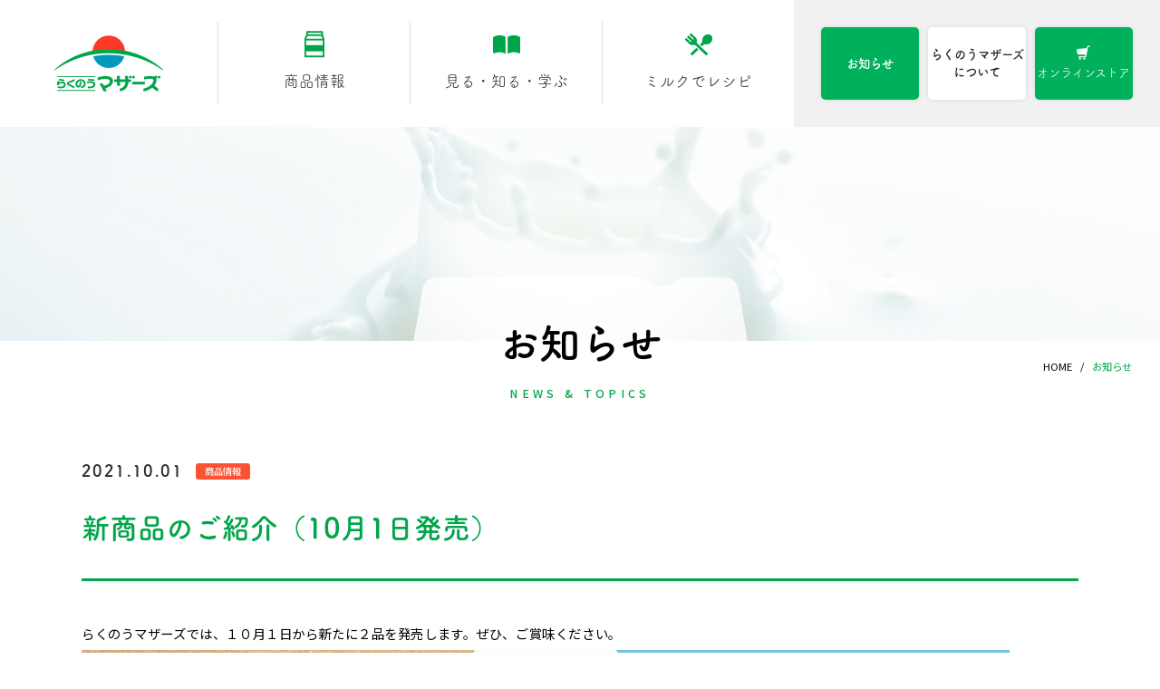

--- FILE ---
content_type: text/html; charset=UTF-8
request_url: https://www.mothers.or.jp/newssingle/newproducts_202110
body_size: 26739
content:
<!doctype html>
<html lang="ja">
<head>
<meta charset="utf-8">
<meta name="format-detection" content="telephone=no">
<meta http-equiv="X-UA-Compatible" content="IE=edge">
<meta name="description" content="">
<meta name="keywords" content="">
<title>新商品のご紹介（10月1日発売） | らくのうマザーズ</title>
<link rel="stylesheet" type="text/css" href="https://www.mothers.or.jp/js/slick/slick.css">
<link rel="stylesheet" type="text/css" href="https://fonts.googleapis.com/earlyaccess/notosansjp.css">
<link rel="stylesheet" type="text/css" href="https://www.mothers.or.jp/css/jquery.smartmenus.bootstrap.css">
<link rel="stylesheet" type="text/css" href="https://www.mothers.or.jp/css/base.css">
<link rel="stylesheet" type="text/css" href="https://www.mothers.or.jp/css/normalize.css">
<link rel="stylesheet" type="text/css" href="https://www.mothers.or.jp/css/animate.css">
<link rel="stylesheet" type="text/css" href="https://www.mothers.or.jp/css/grid.css">
<link rel="stylesheet" type="text/css" href="https://www.mothers.or.jp/css/common.css">
<link rel="stylesheet" type="text/css" href="https://www.mothers.or.jp/style.css">
<link rel="stylesheet" type="text/css" href="https://www.mothers.or.jp/css/index.css">
<link rel="stylesheet" type="text/css" href="https://www.mothers.or.jp/wordpress/wp-content/themes/mothers/style.css">
<script src="https://www.mothers.or.jp/js/head.js"></script>
<meta name='robots' content='max-image-preview:large' />
<link rel='dns-prefetch' href='//s.w.org' />
<link rel='stylesheet' id='wp-block-library-css'  href='https://www.mothers.or.jp/wordpress/wp-includes/css/dist/block-library/style.min.css?ver=5.7.14' type='text/css' media='all' />
<link rel="https://api.w.org/" href="https://www.mothers.or.jp/wp-json/" /><link rel="EditURI" type="application/rsd+xml" title="RSD" href="https://www.mothers.or.jp/wordpress/xmlrpc.php?rsd" />
<link rel="wlwmanifest" type="application/wlwmanifest+xml" href="https://www.mothers.or.jp/wordpress/wp-includes/wlwmanifest.xml" /> 
<meta name="generator" content="WordPress 5.7.14" />
<link rel="canonical" href="https://www.mothers.or.jp/newssingle/newproducts_202110" />
<link rel='shortlink' href='https://www.mothers.or.jp/?p=1934' />
<link rel="alternate" type="application/json+oembed" href="https://www.mothers.or.jp/wp-json/oembed/1.0/embed?url=https%3A%2F%2Fwww.mothers.or.jp%2Fnewssingle%2Fnewproducts_202110" />
<link rel="alternate" type="text/xml+oembed" href="https://www.mothers.or.jp/wp-json/oembed/1.0/embed?url=https%3A%2F%2Fwww.mothers.or.jp%2Fnewssingle%2Fnewproducts_202110&#038;format=xml" />
<!-- Google Tag Manager -->
<script>(function(w,d,s,l,i){w[l]=w[l]||[];w[l].push({'gtm.start':
new Date().getTime(),event:'gtm.js'});var f=d.getElementsByTagName(s)[0],
j=d.createElement(s),dl=l!='dataLayer'?'&l='+l:'';j.async=true;j.src=
'https://www.googletagmanager.com/gtm.js?id='+i+dl;f.parentNode.insertBefore(j,f);
})(window,document,'script','dataLayer','GTM-T6STGCZ');</script>
<!-- End Google Tag Manager -->
<!-- Global site tag (gtag.js) - Google Analytics -->
<script async src="https://www.googletagmanager.com/gtag/js?id=G-SK9JH4ZXYV"></script>
<script>
  window.dataLayer = window.dataLayer || [];
  function gtag(){dataLayer.push(arguments);}
  gtag('js', new Date());
  gtag('config', 'G-SK9JH4ZXYV');
</script>
<script>
  (function(i,s,o,g,r,a,m){i['GoogleAnalyticsObject']=r;i[r]=i[r]||function(){
  (i[r].q=i[r].q||[]).push(arguments)},i[r].l=1*new Date();a=s.createElement(o),
  m=s.getElementsByTagName(o)[0];a.async=1;a.src=g;m.parentNode.insertBefore(a,m)
  })(window,document,'script','//www.google-analytics.com/analytics.js','ga');
  ga('create', 'UA-54342569-5', 'auto');
  ga('send', 'pageview');
</script>
</head>
<body>
<!-- Google Tag Manager (noscript) -->
<noscript><iframe src="https://www.googletagmanager.com/ns.html?id=GTM-T6STGCZ"
height="0" width="0" style="display:none;visibility:hidden"></iframe></noscript>
<!-- End Google Tag Manager (noscript) -->
<div id="container">
<header id="gHeader">
<section class="hBox tsukushi flexB">
<div class="lBox flexB">
		<div class="logo"><a href="/"><img src="https://www.mothers.or.jp/img/common/logo.png" alt="らくのうマザーズ" width="128"></a></div>
		<nav id="gNavi">
		<ul class="flexB">
			<li><a href="https://www.mothers.or.jp/product"><span><img src="https://www.mothers.or.jp/img/common/icon01.png" alt="商品情報">商品情報</span></a>
				<div class="subBox">
					<div class="innerBox flexB">
						<div class="lInner">
							<div class="btn"><a href="https://www.mothers.or.jp/product/#brand"><img src="https://www.mothers.or.jp/img/common/nav_img01.png" alt="らくのうマザーズ">ブランド・シリーズ一覧</a></div>
							<div class="linkBtn"><a href="https://www.mothers.or.jp/product/delivery/information"><img src="https://www.mothers.or.jp/img/common/nav_icon01.png" alt="らくのうマザーズの宅配案内">らくのうマザーズの宅配案内</a></div>
						</div>
						<div class="rInner">
							<ul>
								<li><a href="https://www.mothers.or.jp/products/milk">
									<div class="photo"><img src="https://www.mothers.or.jp/img/common/nav_img02.png" alt="牛乳"></div>
									<p>牛乳</p>
									</a></li>
								<li><a href="https://www.mothers.or.jp/products/milk-etc">
									<div class="photo"><img src="https://www.mothers.or.jp/img/common/nav_img03.png" alt="牛乳類"></div>
									<p>牛乳類</p>
									</a></li>
								<li><a href="https://www.mothers.or.jp/products/milk-beverage">
									<div class="photo"><img src="https://www.mothers.or.jp/img/common/nav_img04.png" alt="乳飲料"></div>
									<p>乳飲料</p>
									</a></li>
								<li><a href="https://www.mothers.or.jp/products/delivery">
									<div class="photo"><img src="https://www.mothers.or.jp/img/common/nav_img05.png" alt="宅配商品"></div>
									<p>宅配商品</p>
									</a></li>
								<li><a href="https://www.mothers.or.jp/products/longlife">
									<div class="photo"><img src="https://www.mothers.or.jp/img/common/nav_img06.png" alt="ロングライフ（LL）商品"></div>
									<p>ロングライフ<br>
										（LL）商品</p>
									</a></li>
								<li><a href="https://www.mothers.or.jp/products/yogurt">
									<div class="photo"><img src="https://www.mothers.or.jp/img/common/nav_img07.png" alt="発酵乳"></div>
									<p>発酵乳</p>
									</a></li>
								<li><a href="https://www.mothers.or.jp/products/dessert">
									<div class="photo"><img src="https://www.mothers.or.jp/img/common/nav_img08.png" alt="デザート商品"></div>
									<p>デザート商品</p>
									</a></li>
								<li><a href="https://www.mothers.or.jp/products/other">
									<div class="photo"><img src="https://www.mothers.or.jp/img/common/nav_img09.png" alt="その他"></div>
									<p>その他</p>
									</a></li>
								<li><a href="https://www.mothers.or.jp/products/meat">
									<div class="photo"><img src="https://www.mothers.or.jp/img/common/nav_img10.png" alt="肉加工品"></div>
									<p>肉加工品</p>
									</a></li>
							</ul>
						</div>
					</div>
				</div>
			</li>
			<li><a href="https://www.mothers.or.jp/edument/"><span><img src="https://www.mothers.or.jp/img/common/icon02.png" alt="見る・知る・学ぶ">見る・知る・学ぶ</span></a>
				<div class="subBox subBox02">
					<div class="innerBox flexB">
						<div class="rInner">
							<ul>
								<li><a href="https://www.mothers.or.jp/edument/dairy/story">
									<div class="photo"><img src="https://www.mothers.or.jp/img/common/nav_icon08.png" alt="らくのう教室" class="on"><img src="https://www.mothers.or.jp/img/common/nav_icon08_on.png" alt="らくのう教室" class="over"></div>
									<p>らくのう教室</p>
									</a></li>
								<li><a href="https://www.mothers.or.jp/edument/milk">
									<div class="photo"><img src="https://www.mothers.or.jp/img/common/nav_icon07.png" alt="ミルク教室" class="on"><img src="https://www.mothers.or.jp/img/common/nav_icon07_on.png" alt="ミルク教室" class="over"></div>
									<p>ミルク教室</p>
									</a></li>
								<li><a href="https://www.mothers.or.jp/edument/yogurt">
									<div class="photo"><img src="https://www.mothers.or.jp/img/common/nav_icon02.png" alt="ヨーグルト教室" class="on"><img src="https://www.mothers.or.jp/img/common/nav_icon02_on.png" alt="ヨーグルト教室" class="over"></div>
									<p>ヨーグルト教室</p>
									</a></li>
								<li><a href="https://www.mothers.or.jp/edument/experience/milk">
									<div class="photo"><img src="https://www.mothers.or.jp/img/common/nav_icon03.png" alt="バーチャル工場見学" class="on"><img src="https://www.mothers.or.jp/img/common/nav_icon03_on.png" alt="バーチャル工場見学" class="over"></div>
									<p>バーチャル工場見学</p>
									</a></li>
								<li><a href="https://www.mothers.or.jp/edument/factory">
									<div class="photo"><img src="https://www.mothers.or.jp/img/common/nav_icon04.png" alt="工場見学のご案内" class="on"><img src="https://www.mothers.or.jp/img/common/nav_icon04_on.png" alt="工場見学のご案内" class="over"></div>
									<p>工場見学のご案内</p>
									</a></li>
								<li><a href="https://www.mothers.or.jp/edument/milmo">
									<div class="photo"><img src="https://www.mothers.or.jp/img/common/nav_icon05.png" alt="ミルモくんと遊ぼう" class="on"><img src="https://www.mothers.or.jp/img/common/nav_icon05_on.png" alt="ミルモくんと遊ぼう" class="over"></div>
									<p>ミルモくんと遊ぼう</p>
									</a></li>
								<li><a href="https://www.mothers.or.jp/edument/media">
									<div class="photo"><img src="https://www.mothers.or.jp/img/common/nav_icon06.png" alt="CM・イメージソング" class="on"><img src="https://www.mothers.or.jp/img/common/nav_icon06_on.png" alt="CM・イメージソング" class="over"></div>
									<p>CM・イメージソング</p>
									</a></li>
							</ul>
						</div>
					</div>
				</div>
			</li>
			<li><a href="https://www.mothers.or.jp/recipe/"><span><img src="https://www.mothers.or.jp/img/common/icon03.png" alt="ミルクでレシピ">ミルクでレシピ</span></a>
				<div class="subBox subBox02 subBox03">
					<div class="innerBox flexB">
						<div class="rInner">
							<ul>
								<li><a href="https://www.mothers.or.jp/recipecat/concours">
									<div class="photo"><img src="https://www.mothers.or.jp/img/common/nav_icon14.png" alt="料理コンクール" class="on"><img src="https://www.mothers.or.jp/img/common/nav_icon14_on.png" alt="料理コンクール" class="over"></div>
									<p>料理コンクール</p>
									</a></li>
								<li><a href="https://www.mothers.or.jp/recipecat/milk">
									<div class="photo"><img src="https://www.mothers.or.jp/img/common/nav_icon07.png" alt="牛乳" class="on"><img src="https://www.mothers.or.jp/img/common/nav_icon07_on.png" alt="牛乳" class="over"></div>
									<p>牛乳</p>
									</a></li>
								<li><a href="https://www.mothers.or.jp/recipecat/yogurt">
									<div class="photo"><img src="https://www.mothers.or.jp/img/common/nav_icon02.png" alt="ヨーグルト" class="on"><img src="https://www.mothers.or.jp/img/common/nav_icon02_on.png" alt="ヨーグルト" class="over"></div>
									<p>ヨーグルト</p>
									</a></li>
								<li><a href="https://www.mothers.or.jp/recipecat/cottage-cheese">
									<div class="photo"><img src="https://www.mothers.or.jp/img/common/nav_icon09.png" alt="牛乳豆腐" class="on"><img src="https://www.mothers.or.jp/img/common/nav_icon09_on.png" alt="牛乳豆腐" class="over"></div>
									<p>牛乳豆腐</p>
									</a></li>
								<li><a href="https://www.mothers.or.jp/recipecat/etc">
									<div class="photo"><img src="https://www.mothers.or.jp/img/common/nav_icon10.png" alt="その他乳製品" class="on"><img src="https://www.mothers.or.jp/img/common/nav_icon10_on.png" alt="料理その他乳製品コンクール" class="over"></div>
									<p>その他乳製品</p>
									</a></li>
								<li><a href="https://www.mothers.or.jp/recipecat/rice-noodle-bread">
									<div class="photo"><img src="https://www.mothers.or.jp/img/common/nav_icon11.png" alt="ごはん・麺・パン" class="on"><img src="https://www.mothers.or.jp/img/common/nav_icon11_on.png" alt="ごはん・麺・パン" class="over"></div>
									<p>ごはん・麺・パン</p>
									</a></li>
								<li><a href="https://www.mothers.or.jp/recipecat/maindish-soup">
									<div class="photo"><img src="https://www.mothers.or.jp/img/common/nav_icon12.png" alt="おかず・スープ" class="on"><img src="https://www.mothers.or.jp/img/common/nav_icon12_on.png" alt="おかず・スープ" class="over"></div>
									<p>おかず・スープ</p>
									</a></li>
								<li><a href="https://www.mothers.or.jp/recipecat/dessert-drink">
									<div class="photo"><img src="https://www.mothers.or.jp/img/common/nav_icon13.png" alt="デザート・ドリンク" class="on"><img src="https://www.mothers.or.jp/img/common/nav_icon13_on.png" alt="デザート・ドリンク" class="over"></div>
									<p>デザート・ドリンク</p>
									</a></li>
							</ul>
						</div>
					</div>
				</div>
			</li>
		</ul>
	</nav>
</div>
<div class="rBox">
	<ul>
		<li class="on"><a href="https://www.mothers.or.jp/news/">お知らせ</a></li>
		<li><a href="https://www.mothers.or.jp/aboutus">らくのうマザーズ<br>
			について</a></li>
		<li class="shopBtn"><a href="https://www.mothers-shop.jp" target="_blank"><span><img src="https://www.mothers.or.jp/img/common/icon04.png" alt="オンラインストア">オンラインストア</span></a></li>
	</ul>
</div>
</section>
<div class="menu-trigger sp"><span></span><span></span><span></span></div>
<div class="menuBox">
	<div class="menuInner">
		<ul class="mUl">
			<li>
				<p><a href="https://www.mothers.or.jp/product/">商品情報</a><span class="click"></span></p>
				<ul>
					<li><a href="https://www.mothers.or.jp/product/#brand">ブランド・シリーズ</a></li>
					<li><a href="https://www.mothers.or.jp/products/milk">牛乳</a></li>
					<li><a href="https://www.mothers.or.jp/products/milk-etc">牛乳類</a></li>
					<li><a href="https://www.mothers.or.jp/products/milk-beverage">乳飲料</a></li>
					<li><a href="https://www.mothers.or.jp/products/delivery">宅配商品</a></li>
					<li><a href="https://www.mothers.or.jp/products/longlife">ロングライフ（LL）商品</a></li>
					<li><a href="https://www.mothers.or.jp/products/yogurt">発酵乳</a></li>
					<li><a href="https://www.mothers.or.jp/products/dessert">デザート商品</a></li>
					<li><a href="https://www.mothers.or.jp/products/other">その他</a></li>
					<li><a href="https://www.mothers.or.jp/products/meat">肉加工品</a></li>
				</ul>
			</li>
			<li>
				<p><a href="https://www.mothers.or.jp/edument/">見る・知る・学ぶ</a><span class="click"></span></p>
				<ul>
					<li><a href="https://www.mothers.or.jp/edument/dairy/story">らくのう教室</a></li>
					<li><a href="https://www.mothers.or.jp/edument/milk">ミルク教室</a></li>
					<li><a href="https://www.mothers.or.jp/edument/yogurt">ヨーグルト教室</a></li>
					<li><a href="https://www.mothers.or.jp/edument/experience/milk">バーチャル工場見学</a></li>
					<li><a href="https://www.mothers.or.jp/edument/factory">工場見学のご案内</a></li>
					<li><a href="https://www.mothers.or.jp/edument/milmo">ミルモくんと遊ぼう</a></li>
					<li><a href="https://www.mothers.or.jp/edument/media">CM・イメージソング</a></li>
				</ul>
			</li>
			<li>
				<p><a href="https://www.mothers.or.jp/recipe/">ミルクでレシピ</a><span class="click"></span></p>
				<ul>
					<li><a href="https://www.mothers.or.jp/recipecat/concours">料理コンクール</a></li>
					<li><a href="https://www.mothers.or.jp/recipecat/milk">牛乳</a></li>
					<li><a href="https://www.mothers.or.jp/recipecat/yogurt">ヨーグルト</a></li>
					<li><a href="https://www.mothers.or.jp/recipecat/cottage-cheese">牛乳豆腐</a></li>
					<li><a href="https://www.mothers.or.jp/recipecat/etc">その他乳製品</a></li>
					<li><a href="https://www.mothers.or.jp/recipecat/rice-noodle-bread">ごはん・麺・パン</a></li>
					<li><a href="https://www.mothers.or.jp/recipecat/maindish-soup">おかず・スープ</a></li>
					<li><a href="https://www.mothers.or.jp/recipecat/dessert-drink">デザート・ドリンク</a></li>
				</ul>
			</li>
			<li>
				<p><a href="https://www.mothers.or.jp/news">お知らせ</a></p>
			</li>
			<li>
				<p><a href="https://www.mothers.or.jp/aboutus">らくのうマザーズについて</a><span class="click"></span></p>
				<ul>
					<li><a href="https://www.mothers.or.jp/aboutus">マザーズの取り組み</a></li>
					<li><a href="https://www.mothers.or.jp/aboutus/greeting">会長あいさつ</a></li>
					<li><a href="https://www.mothers.or.jp/aboutus/company">組織概要と組織図</a></li>
					<li><a href="https://www.mothers.or.jp/aboutus/branch">事業所</a></li>
					<li><a href="https://www.mothers.or.jp/aboutus/history">組織のあゆみ</a></li>
					<li><a href="https://www.mothers.or.jp/aboutus/member">会員</a></li>
					<li><a href="https://www.mothers.or.jp/aboutus/recruit">採用情報</a></li>
				</ul>
			</li>
		</ul>
		<div class="mBtn"><a href="https://www.mothers-shop.jp" target="_blank"><span>オンラインストア</span></a></div>
		<div class="close"><img src="https://www.mothers.or.jp/img/common/icon17.png" alt="閉じる"></div>
	</div>
</div>
<div id="overlay"></div>
</header><article id="main">
	<section id="news">
		<div class="pageTitle">
      <img src="https://www.mothers.or.jp/img/news/page_title.jpg" alt="">
			<h1 class="hTtl"><span>お知らせ<small>NEWS &amp; TOPICS</small></span></h1>
		</div>
		<div id="pagePath">
			<ul>
				<li><a href="/">HOME</a></li>
				<li>お知らせ</li>
			</ul>
		</div>
		<section class="comBox">
			<article class="newsArea">
					<p class="ttl">
						<time>2021.10.01</time>
						<span class="tag tag_news" style="background-color:#fe5235;">商品情報</span></p>
					<h2 class="headLine01">新商品のご紹介（10月1日発売）</h2>
					<p>らくのうマザーズでは、１０月１日から新たに２品を発売します。ぜひ、ご賞味ください。<br />
<img loading="lazy" class="size-large wp-image-2362" src="https://www.mothers.or.jp/wordpress/wp-content/uploads/2021/09/products_2021autumn_pc-1024x457.jpg" alt="" width="1024" height="457" /></p>
<section class="newitem">
<div class="photo"><img loading="lazy" class="w100" src="https://www.mothers.or.jp/wordpress/wp-content/uploads/2021/09/new202110_y.jpg" alt="" width="800" height="600" /></div>
<div class="txtBox">
<h4 class="headLine03">濃密バニラヨーグルト（70ｇ×４個入り）</h4>
<p>クリーミィな食感のまるでバニラアイスクリームのようなデザートヨーグルトです。<br />
自家製の純生クリームと阿蘇山麓牛乳を使用した贅沢でコク深い味わいをお楽しみください。</p>
<p>マダガスカル産バニラビーンズから作られた天然のバニラ香料となめらかなコクをつくり出す乳酸菌から生まれた「濃密なバニラが香るヨーグルト」です。</p>
<div class="comBtn right"><a href="https://www.mothers.or.jp/products/4908839153163-4p">商品情報をみる</a></div>
</div>
</section>
<section class="newitem">
<div class="photo"><img loading="lazy" class="w100" src="https://www.mothers.or.jp/wordpress/wp-content/uploads/2021/09/new202110_s.jpg" alt="" width="800" height="600" /></div>
<div class="txtBox">
<h4 class="headLine03">贅沢ショコラプリン（70ｇ×4個入り）</h4>
<p>濃厚な生チョコのような味わいとなめらかな食感のショコラプリンです。<br />
こだわりの「Bean to Bar」で作られたチョコレートを使用しました。<br />
自家製純生クリームがコクとなめらかさを引き立てます。</p>
<p>2022年3月までの期間限定発売です。</p>
<div class="comBtn right"><a href="https://www.mothers.or.jp/products/4908839153156-4p">商品情報をみる</a></div>
</div>
</section>
			</article>
			<div class="comBtn"><a href="https://www.mothers.or.jp/news">お知らせ一覧</a></div>
		</section>
		<div class="comLinkBox">
	<section class="comBox">
		<h2 class="headLine06"><span><span class="txt">NEWS &amp; TOPICS</span></span>お知らせ</h2>
		<ul class="textUl flex tsukushi">
						<li><a href="https://www.mothers.or.jp/2026?post_type=news">2026年</a></li>						<li><a href="https://www.mothers.or.jp/2025?post_type=news">2025年</a></li>						<li><a href="https://www.mothers.or.jp/2024?post_type=news">2024年</a></li>						<li><a href="https://www.mothers.or.jp/2023?post_type=news">2023年</a></li>						<li><a href="https://www.mothers.or.jp/2022?post_type=news">2022年</a></li>						<li><a href="https://www.mothers.or.jp/2021?post_type=news">2021年</a></li>						<li><a href="https://www.mothers.or.jp/2020?post_type=news">2020年</a></li>					</ul>
	</section>
</div>	</section>
</article>
	<footer id="gFooter" class="tsukushi">
		<ul class="flinkUl flexB">
			<li><a href="https://www.mothers.or.jp/members"><span>酪農家の方へ</span></a></li>
			<li><a href="https://www.mothers.or.jp/aboutus"><span>らくのうマザーズについて</span></a></li>
			<li><a href="https://www.mothers.or.jp/aboutus/recruit"><span>採用情報</span></a></li>
		</ul>
		<div class="fBox">
			<section class="comBox">
				<ul class="fNav flexB">
					<li><a href="https://www.mothers.or.jp/news/campaign"><span><img src="https://www.mothers.or.jp/img/common/f_icon01.png" alt="キャンペーン"><span>キャンペーン</span></span></a></li>
					<li><a href="https://www.mothers-shop.jp" target="_blank"><span><img src="https://www.mothers.or.jp/img/common/f_icon02.png" alt="オンラインストア"><span>オンラインストア</span></span></a></li>
					<li><a href="https://www.mothers.or.jp/edument/factory"><span><img src="https://www.mothers.or.jp/img/common/f_icon03.png" alt="工場見学"><span>工場見学</span></span></a></li>
					<li><a href="http://aso-milk.jp" target="_blank"><span><img src="https://www.mothers.or.jp/img/common/f_icon04.png" alt="阿蘇ミルク牧場"><span>阿蘇ミルク牧場</span></span></a></li>
					<li><a href="https://www.mothers.or.jp/support"><span><img src="https://www.mothers.or.jp/img/common/f_icon05.png" alt="お客様相談室"><span>お客様相談室</span></span></a></li>
					<li class="sp"><a href="https://www.mothers.or.jp/update"><span><img src="https://www.mothers.or.jp/img/common/f_icon08.png" alt="更新情報"><span>更新情報</span></span></a></li>
				</ul>
				<div class="fInner flexB">
					<ul class="linkUl flexB">
						<li>
							<p><a href="/">トップページ</a></p>
							<p><a href="https://www.mothers.or.jp/products">商品情報</a></p>
							<ul>
								<li><a href="https://www.mothers.or.jp/products/#brand">ブランド・シリーズ</a></li>
								<li><a href="https://www.mothers.or.jp/products/#category">商品カテゴリ</a></li>
							</ul>
						</li>
						<li>
							<p><a href="https://www.mothers.or.jp/edument">見る・知る・学ぶ</a></p>
							<ul>
								<li><a href="https://www.mothers.or.jp/edument/dairy/story">らくのう教室</a></li>
								<li><a href="https://www.mothers.or.jp/edument/milk">ミルク教室</a></li>
								<li><a href="https://www.mothers.or.jp/edument/yogurt">ヨーグルト教室</a></li>
								<li><a href="https://www.mothers.or.jp/edument/experience/milk">バーチャル工場見学</a></li>
								<li><a href="https://www.mothers.or.jp/edument/factory">工場見学のご案内</a></li>
								<li><a href="https://www.mothers.or.jp/edument/milmo">ミルモくんと遊ぼう</a></li>
								<li><a href="https://www.mothers.or.jp/edument/media">CM・イメージソング</a></li>
							</ul>
						</li>
						<li>
							<p><a href="https://www.mothers.or.jp/recipe">ミルクでレシピ</a></p>
							<p><a href="https://www.mothers.or.jp/aboutus">らくのうマザーズについて</a></p>
							<p><a href="https://www.mothers.or.jp/members">酪農家の方へ</a></p>
							<p><a href="https://www.mothers.or.jp/update">更新情報</a></p>
							<p><a href="https://www.mothers.or.jp/news">お知らせ</a></p>
						</li>
					</ul>
					<div class="snsBox">
						<ul class="bannerUl">
							<li><a href="https://lin.ee/3TUusCXoX" target="_blank"><img src="https://www.mothers.or.jp/img/common/img01.jpg" alt="らくのうマザーズ公式LINEアカウント"></a></li>
							<li><a href="https://www.youtube.com/channel/UCpKeUHmxcialQ4aOcdpdVng" target="_blank"><img src="https://www.mothers.or.jp/img/common/img02.jpg" alt="らくのうマザーズ公式YouTube"></a></li>
						</ul>
						<ul class="iconUl">
							<li><a href="https://www.facebook.com/rakunohmothers" target="_blank"><img src="https://www.mothers.or.jp/img/common/f_icon06.png" alt="らくのうマザーズ公式facebook"></a></li>
							<li><a href="https://www.instagram.com/rakunoh_mothers" target="_blank"><img src="https://www.mothers.or.jp/img/common/f_icon07.png" alt="らくのうマザーズ公式Instagram"></a></li>
						</ul>
					</div>
				</div>
			</section>
		</div>
		<div class="fBtmBox flexB">
			<div class="logo"><a href="/"><img src="https://www.mothers.or.jp/img/common/f_logo.png" alt="らくのうマザーズ" class="pc"><img src="https://www.mothers.or.jp/img/common/sp_f_logo.png" alt="" class="sp"></a></div>
			<div class="rBox">
				<ul class="textUl">
					<li><a href="https://www.mothers.or.jp/privacy">プライバシーポリシー</a></li>
					<li><a href="https://www.mothers.or.jp/sitemap">サイトマップ</a></li>
				</ul>
				<small>&copy; RAKUNOH MOTHER’S All Rights Reserved.</small>
			</div>
		</div>
	</footer>
</div>
<script src="https://www.mothers.or.jp/js/jquery.js"></script> 
<script src="https://www.mothers.or.jp/js/slick/slick.js"></script> 
<script src="https://www.mothers.or.jp/js/jquery.arctext.js"></script> 
<script src="https://www.mothers.or.jp/js/common.js"></script> 
<script type='text/javascript' src='https://www.mothers.or.jp/wordpress/wp-includes/js/wp-embed.min.js?ver=5.7.14' id='wp-embed-js'></script>
</body>
</html>

--- FILE ---
content_type: text/css
request_url: https://www.mothers.or.jp/js/slick/slick.css
body_size: 3057
content:
/* Slider */
.slick-slider
{
    position: relative;

    display: block;
    box-sizing: border-box;

    -webkit-user-select: none;
       -moz-user-select: none;
        -ms-user-select: none;
            user-select: none;

    -webkit-touch-callout: none;
    -khtml-user-select: none;
    -ms-touch-action: pan-y;
        touch-action: pan-y;
    -webkit-tap-highlight-color: transparent;
}

.slick-list
{
    position: relative;

    display: block;
    overflow: hidden;

    margin: 0;
    padding: 0;
}
.slick-list:focus
{
    outline: none;
}
.slick-list.dragging
{
    cursor: pointer;
    cursor: hand;
}

.slick-slider .slick-track,
.slick-slider .slick-list
{
    -webkit-transform: translate3d(0, 0, 0);
       -moz-transform: translate3d(0, 0, 0);
        -ms-transform: translate3d(0, 0, 0);
         -o-transform: translate3d(0, 0, 0);
            transform: translate3d(0, 0, 0);
}

.slick-track
{
    position: relative;
    top: 0;
    left: 0;

    display: block;
    margin-left: auto;
    margin-right: auto;
}
.slick-track:before,
.slick-track:after
{
    display: table;

    content: '';
}
.slick-track:after
{
    clear: both;
}
.slick-loading .slick-track
{
    visibility: hidden;
}

.slick-slide
{
    display: none;
    float: left;

    height: 100%;
    min-height: 1px;
}
[dir='rtl'] .slick-slide
{
    float: right;
}
.slick-slide img
{
    display: block;
}
.slick-slide.slick-loading img
{
    display: none;
}
.slick-slide.dragging img
{
    pointer-events: none;
}
.slick-initialized .slick-slide
{
    display: block;
}
.slick-loading .slick-slide
{
    visibility: hidden;
}
.slick-vertical .slick-slide
{
    display: block;

    height: auto;

    border: 1px solid transparent;
}
.slick-arrow.slick-hidden {
    display: none;
}
.slick-prev {
	width: 43px;
	height: 85px;
	position: absolute;
	left: -1px;
	top: 50%;
	background: url("../../img/common/slide_prev.png") no-repeat left top / 100% 100%;
	z-index: 10;
	-webkit-appearance: none;
	-moz-appearance: none;
	appearance: none;
	text-indent: -9999px;
	border: none;
	cursor: pointer;
	transform: translateY(-50%);
}
.slick-next {
	width: 43px;
	height: 85px;
	position: absolute;
	right: -1px;
	top: 50%;
	transform: translateY(-50%);
	background: url("../../img/common/slide_next.png") no-repeat left top / 100% 100%;
	z-index: 10;
	-webkit-appearance: none;
	-moz-appearance: none;
	appearance: none;
	text-indent: -9999px;
	border: none;
	cursor: pointer;
}
.slick-slide {
	line-height: 1;
}
.slick-dots {
	text-align: center;
	position: absolute;
	left: 0;
	bottom: 22px;
	width: 100%;
}
.slick-dots li {
	margin: 0 9px;
	display: inline-block;
	width: 9px;
	height: 9px;
	border-radius: 100px;
	background-color: #fff;
	cursor: pointer;
}
.slick-dots li button {
	display: none;
}
.slick-dots li.slick-active {
	background-color: #00B05B;
}
.slick-next:hover,
.slick-prev:hover {
	opacity: 0.7;
}
@media all and (max-width: 767px) {
	.slick-dots {
		bottom: -20px;
	}
	.slick-dots li {
		width: 5px;
		height: 5px;
		margin: 0 4px;
		background-color: #EBEBEB;
	}
	.slick-prev,
	.slick-next{
		width: 22px;
		height: 43px;
	}
}


--- FILE ---
content_type: text/css
request_url: https://www.mothers.or.jp/css/grid.css
body_size: 1857
content:
@charset "utf-8";

/* ---------------------------------------------------
   File: style.css
   Version: 1.0.0
   Update: 2017-08-18
   Author: http://flowlab.co.jp

   (c)2007-2017 Flowlab inc. All Rights Reserved.
--------------------------------------------------- */




/* ===========================================================================================================================================

   WIDE DESKTOP LAYOUT

=========================================================================================================================================== */
/* Computer */
.grid_1 { width: 6.5%; } 
.grid_2 { width: 15%; } 
.grid_3 { width: 23.5%; } 
.grid_4 { width: 32%; } 
.grid_5 { width: 40.5%; }
.grid_6 { width: 49%; } 
.grid_7 { width: 57.5%; } 
.grid_8 { width: 66%; } 
.grid_9 { width: 74.5%; } 
.grid_10 { width: 83%; } 
.grid_11 { width: 91.5%; } 
.grid_12 { width: 100%; } 

.grid_1,
.grid_2,
.grid_3,
.grid_4,
.grid_5,
.grid_6,
.grid_7,
.grid_8,
.grid_9,
.grid_10,
.grid_11,
.grid_12 {
	margin: 0 2% 1% 0;
	float: left;
	display: block;
}

.alpha{margin-left:0;}
.omega{margin-right:0;}

.container{
	width: 90%; /*width: 1000px;*/
	max-width: 1000px;
	margin: auto;
}



.clear{clear:both;display:block;overflow:hidden;visibility:hidden;width:0;height:0}.clearfix:after{clear:both;content:' ';display:block;font-size:0;line-height:0;visibility:hidden;width:0;height:0}* html .clearfix,*:first-child+html .clearfix{zoom:1}




/* ===========================================================================================================================================

   MOBILE

=========================================================================================================================================== */
@media screen and (max-width : 480px) {

.grid_1,
.grid_2,
.grid_3,
.grid_4,
.grid_5,
.grid_6,
.grid_7,
.grid_8,
.grid_9,
.grid_10,
.grid_11,
.grid_12 {
	width:100%;
}

}

--- FILE ---
content_type: text/css
request_url: https://www.mothers.or.jp/css/index.css
body_size: 8393
content:
@charset "utf-8";

/* ---------------------------------------------------
   File: index.css
   Version: 1.0.0
   Update: 2020-12-23
   Author: https://flowlab.co.jp

   (c)2007-2020 Flowlab inc. All Rights Reserved.
--------------------------------------------------- */


/* ====================================================
		Index
==================================================== */

#index .mainVisual {
	margin-bottom: 88px;
}
#index .product h2 {
	margin-bottom: 68px;
	text-align: center;
}
#index .product .slideUl {
	text-align: center;
}
#index .product .slideUl .slick-slide > div {
	display: inline-block;
	width: 274px;
	text-align: center;
	vertical-align: top;
}
#index .product .slideUl li a {
	display: block;
}
#index .product .slideUl li a:hover {
	opacity: 0.7;
}
#index .product .slideUl li a > span {
	display: block;
}
#index .product .slideUl li a .photo {
	padding-bottom: 271px;
	position: relative;
	background-size: contain;
	background-repeat: no-repeat;
	background-position: bottom center;
}
#index .product .slideUl li a .photo .new {
	position: absolute;
	left: 0;
	width: 40px;
	top: 55px;
}
#index .product .slideUl li a .txt {
	margin-top: -8px;
	position: relative;
	z-index: 1;
	font-weight: bold;
	font-family: TsukushiAMaruGothic, sans-serif;
	color: #00A549;
	font-size: 1.6rem;
	line-height: 1.45;
}
#index .product .slideUl {
	margin-bottom: 50px;
}
#index .product {
	margin-bottom: 100px;
}
#index .news {
	margin-bottom: 91px;
	padding: 101px 0 100px;
	background: url("../img/index/bg01.jpg") no-repeat center center / cover;
}
#index .news h2 {
	margin-bottom: 70px;
	text-align: center;
}
#index .news ul {
	margin: -20px 0 61px;
}
#index .news ul li {
  /*margin: 20px 0 0 0;*/
	margin: 20px 33px 0 0;
	width: 250px;
	border-radius: 5px;
	box-shadow: 0 0 10px rgba(0, 0, 0, 0.1);
}
#index .news li .bgimg {
	padding-bottom: 180px !important;
}
#index .news li:nth-child(4n) {
	margin-right: 0;
}
#index .news li a {
	display: block;
	height: 100%;
	background-color: #fff;
	border-radius: 5px;
	overflow: hidden;
}
#index .news li p {
	line-height: 1.75;
	text-align: justify;
	letter-spacing: 0.05em;
}
#index .news li .textBox {
	padding: 12px 30px 20px;
}
#index .news li time {
	margin-right: 5px;
	color: #2B2B2B;
	font-size: 1.2rem;
	font-weight: 100;
	font-family: TsukushiAMaruGothic, sans-serif;
	letter-spacing: 0.1em;
}
#index .news li .tag {
	padding: 1px 11px 2px;
	font-size: 1rem;
	color: #fff;
	display: inline-block;
	background-color: #00AAC8;
	border-radius: 3px;
	letter-spacing: 0;
}
#index .news li .ttl {
	margin-bottom: 9px;
}
#index .news li .tag_shop {
	background-color: #FE5235;
}
#index .news li .tag_news {
	background-color: #00B05B;
}
#index .banner {
	margin-bottom: 87px;
	text-align: center;
}
#index .banner .slideUl .slick-slide > div {
	padding: 0 15px;
	width: 548px;
}
#index .banner .slideUl .slick-slide > div img {
	width: 100%;
  border-radius: 10px;
  box-shadow: 0 0 10px rgba(0, 0, 0, 0.1);
}
#index .linkMore {
	padding: 101px 10px 99px;
	background: url("../img/index/bg02.jpg") no-repeat center center / cover;
}
#index .linkMore .comBox {
	width: 1220px;
}
#index .linkMore ul {
	margin-top: -40px;
}
#index .linkMore li {
	margin-top: 40px;
	width: 380px;
	height: 260px;
	border-radius: 8px;
	background: url("../img/index/photo11.png") no-repeat center center / cover;
}
#index .linkMore li a {
	padding-top: 24px;
	display: flex;
	height: 100%;
	align-items: center;
	justify-content: center;
	text-align: center;
	font-size: 1.6rem;
	background-color: #fff;
	border-radius: 8px;
	box-shadow: 0 0 10px rgba(0, 0, 0, 0.1);
	box-sizing: border-box;
	letter-spacing: 0.05em;
}
#index .linkMore li a:hover {
	background: none;
}
#index .linkMore li a:hover img {
	opacity: 0;
}
#index .linkMore li a > span span {
	margin-top: 24px;
	font-family: 'TsukushiAMaruGothic_bold';
	padding: 18px 10px;
	width: 300px;
	display: block;
	background-color: #fff;
	box-sizing: border-box;
	border-radius: 30px;
}
#index .linkMore li a img {
	height: 62px;
	width: auto;
}
#index .linkMore .bg02 {
	background-image: url("../img/index/photo12.jpg");
}
#index .linkMore .bg03 {
	background-image: url("../img/index/photo13.jpg");
}
#index .linkMore .bg04 {
	background-image: url("../img/index/photo14.jpg");
}
#index .linkMore .bg05 {
	background-image: url("../img/index/photo15.jpg");
}
#index .linkMore .bg06 {
	background-image: url("../img/index/photo16.jpg");
}

/* PC ---------------------------- */
@media screen and (min-width: 1200px) and (max-width: 1299px) {
#index .linkMore .comBox {
	width: 100%;
}
#index .linkMore ul {
  padding: 0 5%;
}
#index .linkMore li {
  width: 32%;
  margin-top: 20px;
}
#index .news ul li {
  width: 23%;
  margin-right: 2%;
}
}

/* TABLET - LARGE ----------------- */
@media screen and (min-width: 992px) and (max-width: 1199px) {
  
#index .news ul {
  padding: 0 5%;
}
#index .news ul li {
  width: 23%;
  margin-right: 2%;
}
#index .linkMore {
  padding-bottom: 80px;
  margin: 0;
}
#index .linkMore .comBox {
	width: 100%;
}
#index .linkMore ul {
  padding: 0 5%;
}
#index .linkMore li {
  width: 32%;
  margin-top: 20px;
}
}

/* TABLET ------------------------- */
@media screen and (min-width: 768px) and (max-width: 991px) {
#index .news ul li {
  width: 48.5%;
  margin-right: 3%;
}
  #index .news ul li:nth-child(2n) {
    margin-right: 0;
  }
#index .linkMore .comBox {
	width: 100%;
  margin: 0;
}
#index .linkMore ul {
  padding: 0 5%;
}
#index .linkMore li {
  width: 48%;
  margin-top: 20px;
}
}

/* SP ------------------------- */
@media all and (max-width: 767px) {
	#index .mainVisual {
		margin-bottom: 51px;
	}
	#index .mainVisual img {
		width: 100%;
	}
	#index .product h2 img {
		width: 132px;
	}
	#index .product h2 {
		margin-bottom: 35px;
	}
	#index .product .slideUl li a .photo {
		padding-bottom: 89.5%;
	}
	#index .product .slideUl li a .txt {
		margin-top: -21px;
		font-size: 1.5rem;
		line-height: 1.512;
	}
	#index .product .slideUl {
		margin-bottom: 28px;
	}
	#index .product .slideUl li a .photo .new {
		left: 12%;
		width: 36px;
		top: 45px;
	}
	#index .product .slideUl .slick-prev, #index .product .slideUl .slick-next {
		margin-top: -45px;
	}
  #index .product .comBtn {
    margin: 0 30px;
  }
	#index .product {
		margin-bottom: 50px;
	}
	#index .news {
		margin-bottom: 50px;
		padding: 50px 0;
	}
	#index .news h2 img {
		width: 86px;
	}
	#index .news h2 {
		margin-bottom: 30px;
	}
	#index .news ul {
		margin: 0 0 20px;
		display: block;
	}
	#index .news ul li {
		margin: 0 0 11px;
		width: auto;
		border-radius: 5px 10px 10px 5px;
	}
	#index .news li a {
		display: flex;
		justify-content: space-between;
		border-radius: 5px 10px 10px 5px;
	}
	#index .news li a .photo {
		width: 100px;
	}
	#index .news li .textBox {
		padding: 7px 14px 14px;
		flex: 1;
	}
	#index .news li .bgimg {
		    padding-bottom: 0px !important;
			height: 100%;
	}
	#index .news li time {
		font-size: 1.1rem;
	}
	#index .news li .tag {
		padding: 1px 5px;
		font-size:1rem;
	}
	#index .news li .ttl {
		margin-bottom: 5px;
	}
	#index .news ul {
		margin-bottom: 31px;
	}
	#index .banner .slideUl .slick-slide > div {
		margin: 0;
		width: auto;
	}
	#index .banner .slideUl .slick-slide > div img {
		width: 100%;
	}
	#index .banner {
		width: auto;
		margin: 0 15px 50px;
	}
	#index .banner .slick-dots {
		bottom: -18px;
	}
	#index .linkMore .comBox {
		width: auto;
	}
	#index .linkMore ul {
		margin-top: -10px;
	}
	#index .linkMore li {
		margin-top: 10px;
		padding-bottom: 48%;
		width: 48%;
		height: auto;
		position: relative;
		background: none;
		background-color: #fff;
		border-radius: 17px;
	}
	#index .linkMore {
		padding: 31px 0 32px;
	}
	#index .linkMore li a {
		width: 100%;
		height: 100%;
		position: absolute;
		left: 0;
		top: 0;
		letter-spacing: -0.05em;
		padding-top: 8px;
		font-size: 1.4rem;
		border-radius: 10px;
	}
	#index .linkMore li a img {
		height: 30px;
	}
	#index .linkMore li a > span span {
		margin-top: 10px;
		width: auto;
		padding: 0;
	}
	#index .linkMore li a:hover img {
		opacity: 1;
	}
	#index .linkMore li a:hover {
		background: #fff;
	}
	#index .linkMore .btn a {
		padding-bottom: 0;
		background: none;
		background-color: #fff;
	}
	#index .linkMore .btn a > span span {
		margin-top: 10px;
	}
	#index .linkMore .btn a > span {
		margin: 0;
		width: auto;
	}
	#index .linkMore .btn a > span img {
		display: inline-block !important;
	}
}